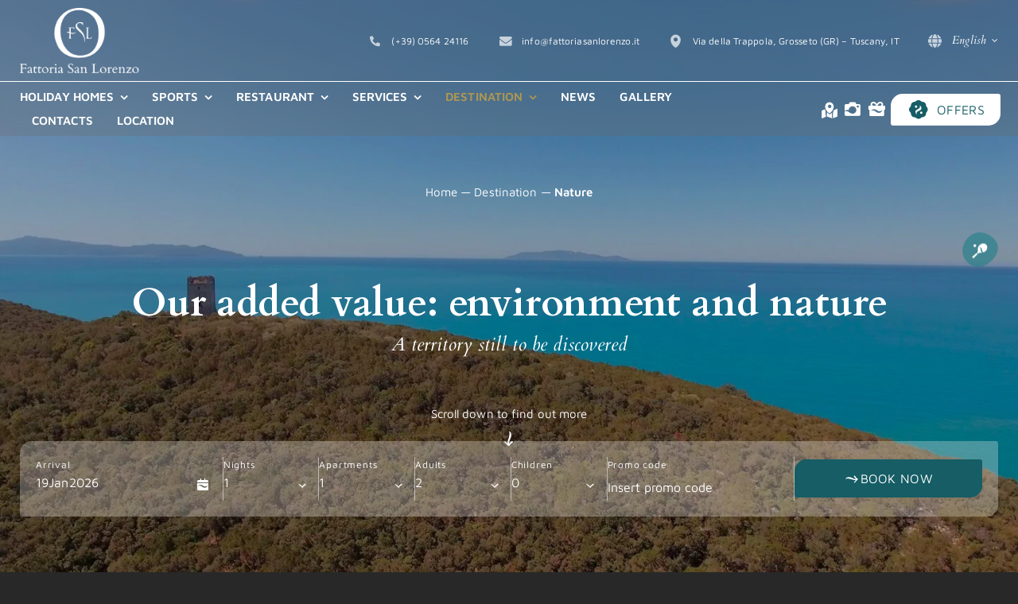

--- FILE ---
content_type: text/html; charset=utf-8
request_url: https://www.google.com/recaptcha/api2/anchor?ar=1&k=6LftuJ0pAAAAAAtyteUy6D4sXw4UgSfrZtJtvc3I&co=aHR0cHM6Ly93d3cuZmF0dG9yaWEtc2FubG9yZW56by5jb206NDQz&hl=en&v=PoyoqOPhxBO7pBk68S4YbpHZ&size=invisible&anchor-ms=20000&execute-ms=30000&cb=br2wk5jvjx0g
body_size: 48566
content:
<!DOCTYPE HTML><html dir="ltr" lang="en"><head><meta http-equiv="Content-Type" content="text/html; charset=UTF-8">
<meta http-equiv="X-UA-Compatible" content="IE=edge">
<title>reCAPTCHA</title>
<style type="text/css">
/* cyrillic-ext */
@font-face {
  font-family: 'Roboto';
  font-style: normal;
  font-weight: 400;
  font-stretch: 100%;
  src: url(//fonts.gstatic.com/s/roboto/v48/KFO7CnqEu92Fr1ME7kSn66aGLdTylUAMa3GUBHMdazTgWw.woff2) format('woff2');
  unicode-range: U+0460-052F, U+1C80-1C8A, U+20B4, U+2DE0-2DFF, U+A640-A69F, U+FE2E-FE2F;
}
/* cyrillic */
@font-face {
  font-family: 'Roboto';
  font-style: normal;
  font-weight: 400;
  font-stretch: 100%;
  src: url(//fonts.gstatic.com/s/roboto/v48/KFO7CnqEu92Fr1ME7kSn66aGLdTylUAMa3iUBHMdazTgWw.woff2) format('woff2');
  unicode-range: U+0301, U+0400-045F, U+0490-0491, U+04B0-04B1, U+2116;
}
/* greek-ext */
@font-face {
  font-family: 'Roboto';
  font-style: normal;
  font-weight: 400;
  font-stretch: 100%;
  src: url(//fonts.gstatic.com/s/roboto/v48/KFO7CnqEu92Fr1ME7kSn66aGLdTylUAMa3CUBHMdazTgWw.woff2) format('woff2');
  unicode-range: U+1F00-1FFF;
}
/* greek */
@font-face {
  font-family: 'Roboto';
  font-style: normal;
  font-weight: 400;
  font-stretch: 100%;
  src: url(//fonts.gstatic.com/s/roboto/v48/KFO7CnqEu92Fr1ME7kSn66aGLdTylUAMa3-UBHMdazTgWw.woff2) format('woff2');
  unicode-range: U+0370-0377, U+037A-037F, U+0384-038A, U+038C, U+038E-03A1, U+03A3-03FF;
}
/* math */
@font-face {
  font-family: 'Roboto';
  font-style: normal;
  font-weight: 400;
  font-stretch: 100%;
  src: url(//fonts.gstatic.com/s/roboto/v48/KFO7CnqEu92Fr1ME7kSn66aGLdTylUAMawCUBHMdazTgWw.woff2) format('woff2');
  unicode-range: U+0302-0303, U+0305, U+0307-0308, U+0310, U+0312, U+0315, U+031A, U+0326-0327, U+032C, U+032F-0330, U+0332-0333, U+0338, U+033A, U+0346, U+034D, U+0391-03A1, U+03A3-03A9, U+03B1-03C9, U+03D1, U+03D5-03D6, U+03F0-03F1, U+03F4-03F5, U+2016-2017, U+2034-2038, U+203C, U+2040, U+2043, U+2047, U+2050, U+2057, U+205F, U+2070-2071, U+2074-208E, U+2090-209C, U+20D0-20DC, U+20E1, U+20E5-20EF, U+2100-2112, U+2114-2115, U+2117-2121, U+2123-214F, U+2190, U+2192, U+2194-21AE, U+21B0-21E5, U+21F1-21F2, U+21F4-2211, U+2213-2214, U+2216-22FF, U+2308-230B, U+2310, U+2319, U+231C-2321, U+2336-237A, U+237C, U+2395, U+239B-23B7, U+23D0, U+23DC-23E1, U+2474-2475, U+25AF, U+25B3, U+25B7, U+25BD, U+25C1, U+25CA, U+25CC, U+25FB, U+266D-266F, U+27C0-27FF, U+2900-2AFF, U+2B0E-2B11, U+2B30-2B4C, U+2BFE, U+3030, U+FF5B, U+FF5D, U+1D400-1D7FF, U+1EE00-1EEFF;
}
/* symbols */
@font-face {
  font-family: 'Roboto';
  font-style: normal;
  font-weight: 400;
  font-stretch: 100%;
  src: url(//fonts.gstatic.com/s/roboto/v48/KFO7CnqEu92Fr1ME7kSn66aGLdTylUAMaxKUBHMdazTgWw.woff2) format('woff2');
  unicode-range: U+0001-000C, U+000E-001F, U+007F-009F, U+20DD-20E0, U+20E2-20E4, U+2150-218F, U+2190, U+2192, U+2194-2199, U+21AF, U+21E6-21F0, U+21F3, U+2218-2219, U+2299, U+22C4-22C6, U+2300-243F, U+2440-244A, U+2460-24FF, U+25A0-27BF, U+2800-28FF, U+2921-2922, U+2981, U+29BF, U+29EB, U+2B00-2BFF, U+4DC0-4DFF, U+FFF9-FFFB, U+10140-1018E, U+10190-1019C, U+101A0, U+101D0-101FD, U+102E0-102FB, U+10E60-10E7E, U+1D2C0-1D2D3, U+1D2E0-1D37F, U+1F000-1F0FF, U+1F100-1F1AD, U+1F1E6-1F1FF, U+1F30D-1F30F, U+1F315, U+1F31C, U+1F31E, U+1F320-1F32C, U+1F336, U+1F378, U+1F37D, U+1F382, U+1F393-1F39F, U+1F3A7-1F3A8, U+1F3AC-1F3AF, U+1F3C2, U+1F3C4-1F3C6, U+1F3CA-1F3CE, U+1F3D4-1F3E0, U+1F3ED, U+1F3F1-1F3F3, U+1F3F5-1F3F7, U+1F408, U+1F415, U+1F41F, U+1F426, U+1F43F, U+1F441-1F442, U+1F444, U+1F446-1F449, U+1F44C-1F44E, U+1F453, U+1F46A, U+1F47D, U+1F4A3, U+1F4B0, U+1F4B3, U+1F4B9, U+1F4BB, U+1F4BF, U+1F4C8-1F4CB, U+1F4D6, U+1F4DA, U+1F4DF, U+1F4E3-1F4E6, U+1F4EA-1F4ED, U+1F4F7, U+1F4F9-1F4FB, U+1F4FD-1F4FE, U+1F503, U+1F507-1F50B, U+1F50D, U+1F512-1F513, U+1F53E-1F54A, U+1F54F-1F5FA, U+1F610, U+1F650-1F67F, U+1F687, U+1F68D, U+1F691, U+1F694, U+1F698, U+1F6AD, U+1F6B2, U+1F6B9-1F6BA, U+1F6BC, U+1F6C6-1F6CF, U+1F6D3-1F6D7, U+1F6E0-1F6EA, U+1F6F0-1F6F3, U+1F6F7-1F6FC, U+1F700-1F7FF, U+1F800-1F80B, U+1F810-1F847, U+1F850-1F859, U+1F860-1F887, U+1F890-1F8AD, U+1F8B0-1F8BB, U+1F8C0-1F8C1, U+1F900-1F90B, U+1F93B, U+1F946, U+1F984, U+1F996, U+1F9E9, U+1FA00-1FA6F, U+1FA70-1FA7C, U+1FA80-1FA89, U+1FA8F-1FAC6, U+1FACE-1FADC, U+1FADF-1FAE9, U+1FAF0-1FAF8, U+1FB00-1FBFF;
}
/* vietnamese */
@font-face {
  font-family: 'Roboto';
  font-style: normal;
  font-weight: 400;
  font-stretch: 100%;
  src: url(//fonts.gstatic.com/s/roboto/v48/KFO7CnqEu92Fr1ME7kSn66aGLdTylUAMa3OUBHMdazTgWw.woff2) format('woff2');
  unicode-range: U+0102-0103, U+0110-0111, U+0128-0129, U+0168-0169, U+01A0-01A1, U+01AF-01B0, U+0300-0301, U+0303-0304, U+0308-0309, U+0323, U+0329, U+1EA0-1EF9, U+20AB;
}
/* latin-ext */
@font-face {
  font-family: 'Roboto';
  font-style: normal;
  font-weight: 400;
  font-stretch: 100%;
  src: url(//fonts.gstatic.com/s/roboto/v48/KFO7CnqEu92Fr1ME7kSn66aGLdTylUAMa3KUBHMdazTgWw.woff2) format('woff2');
  unicode-range: U+0100-02BA, U+02BD-02C5, U+02C7-02CC, U+02CE-02D7, U+02DD-02FF, U+0304, U+0308, U+0329, U+1D00-1DBF, U+1E00-1E9F, U+1EF2-1EFF, U+2020, U+20A0-20AB, U+20AD-20C0, U+2113, U+2C60-2C7F, U+A720-A7FF;
}
/* latin */
@font-face {
  font-family: 'Roboto';
  font-style: normal;
  font-weight: 400;
  font-stretch: 100%;
  src: url(//fonts.gstatic.com/s/roboto/v48/KFO7CnqEu92Fr1ME7kSn66aGLdTylUAMa3yUBHMdazQ.woff2) format('woff2');
  unicode-range: U+0000-00FF, U+0131, U+0152-0153, U+02BB-02BC, U+02C6, U+02DA, U+02DC, U+0304, U+0308, U+0329, U+2000-206F, U+20AC, U+2122, U+2191, U+2193, U+2212, U+2215, U+FEFF, U+FFFD;
}
/* cyrillic-ext */
@font-face {
  font-family: 'Roboto';
  font-style: normal;
  font-weight: 500;
  font-stretch: 100%;
  src: url(//fonts.gstatic.com/s/roboto/v48/KFO7CnqEu92Fr1ME7kSn66aGLdTylUAMa3GUBHMdazTgWw.woff2) format('woff2');
  unicode-range: U+0460-052F, U+1C80-1C8A, U+20B4, U+2DE0-2DFF, U+A640-A69F, U+FE2E-FE2F;
}
/* cyrillic */
@font-face {
  font-family: 'Roboto';
  font-style: normal;
  font-weight: 500;
  font-stretch: 100%;
  src: url(//fonts.gstatic.com/s/roboto/v48/KFO7CnqEu92Fr1ME7kSn66aGLdTylUAMa3iUBHMdazTgWw.woff2) format('woff2');
  unicode-range: U+0301, U+0400-045F, U+0490-0491, U+04B0-04B1, U+2116;
}
/* greek-ext */
@font-face {
  font-family: 'Roboto';
  font-style: normal;
  font-weight: 500;
  font-stretch: 100%;
  src: url(//fonts.gstatic.com/s/roboto/v48/KFO7CnqEu92Fr1ME7kSn66aGLdTylUAMa3CUBHMdazTgWw.woff2) format('woff2');
  unicode-range: U+1F00-1FFF;
}
/* greek */
@font-face {
  font-family: 'Roboto';
  font-style: normal;
  font-weight: 500;
  font-stretch: 100%;
  src: url(//fonts.gstatic.com/s/roboto/v48/KFO7CnqEu92Fr1ME7kSn66aGLdTylUAMa3-UBHMdazTgWw.woff2) format('woff2');
  unicode-range: U+0370-0377, U+037A-037F, U+0384-038A, U+038C, U+038E-03A1, U+03A3-03FF;
}
/* math */
@font-face {
  font-family: 'Roboto';
  font-style: normal;
  font-weight: 500;
  font-stretch: 100%;
  src: url(//fonts.gstatic.com/s/roboto/v48/KFO7CnqEu92Fr1ME7kSn66aGLdTylUAMawCUBHMdazTgWw.woff2) format('woff2');
  unicode-range: U+0302-0303, U+0305, U+0307-0308, U+0310, U+0312, U+0315, U+031A, U+0326-0327, U+032C, U+032F-0330, U+0332-0333, U+0338, U+033A, U+0346, U+034D, U+0391-03A1, U+03A3-03A9, U+03B1-03C9, U+03D1, U+03D5-03D6, U+03F0-03F1, U+03F4-03F5, U+2016-2017, U+2034-2038, U+203C, U+2040, U+2043, U+2047, U+2050, U+2057, U+205F, U+2070-2071, U+2074-208E, U+2090-209C, U+20D0-20DC, U+20E1, U+20E5-20EF, U+2100-2112, U+2114-2115, U+2117-2121, U+2123-214F, U+2190, U+2192, U+2194-21AE, U+21B0-21E5, U+21F1-21F2, U+21F4-2211, U+2213-2214, U+2216-22FF, U+2308-230B, U+2310, U+2319, U+231C-2321, U+2336-237A, U+237C, U+2395, U+239B-23B7, U+23D0, U+23DC-23E1, U+2474-2475, U+25AF, U+25B3, U+25B7, U+25BD, U+25C1, U+25CA, U+25CC, U+25FB, U+266D-266F, U+27C0-27FF, U+2900-2AFF, U+2B0E-2B11, U+2B30-2B4C, U+2BFE, U+3030, U+FF5B, U+FF5D, U+1D400-1D7FF, U+1EE00-1EEFF;
}
/* symbols */
@font-face {
  font-family: 'Roboto';
  font-style: normal;
  font-weight: 500;
  font-stretch: 100%;
  src: url(//fonts.gstatic.com/s/roboto/v48/KFO7CnqEu92Fr1ME7kSn66aGLdTylUAMaxKUBHMdazTgWw.woff2) format('woff2');
  unicode-range: U+0001-000C, U+000E-001F, U+007F-009F, U+20DD-20E0, U+20E2-20E4, U+2150-218F, U+2190, U+2192, U+2194-2199, U+21AF, U+21E6-21F0, U+21F3, U+2218-2219, U+2299, U+22C4-22C6, U+2300-243F, U+2440-244A, U+2460-24FF, U+25A0-27BF, U+2800-28FF, U+2921-2922, U+2981, U+29BF, U+29EB, U+2B00-2BFF, U+4DC0-4DFF, U+FFF9-FFFB, U+10140-1018E, U+10190-1019C, U+101A0, U+101D0-101FD, U+102E0-102FB, U+10E60-10E7E, U+1D2C0-1D2D3, U+1D2E0-1D37F, U+1F000-1F0FF, U+1F100-1F1AD, U+1F1E6-1F1FF, U+1F30D-1F30F, U+1F315, U+1F31C, U+1F31E, U+1F320-1F32C, U+1F336, U+1F378, U+1F37D, U+1F382, U+1F393-1F39F, U+1F3A7-1F3A8, U+1F3AC-1F3AF, U+1F3C2, U+1F3C4-1F3C6, U+1F3CA-1F3CE, U+1F3D4-1F3E0, U+1F3ED, U+1F3F1-1F3F3, U+1F3F5-1F3F7, U+1F408, U+1F415, U+1F41F, U+1F426, U+1F43F, U+1F441-1F442, U+1F444, U+1F446-1F449, U+1F44C-1F44E, U+1F453, U+1F46A, U+1F47D, U+1F4A3, U+1F4B0, U+1F4B3, U+1F4B9, U+1F4BB, U+1F4BF, U+1F4C8-1F4CB, U+1F4D6, U+1F4DA, U+1F4DF, U+1F4E3-1F4E6, U+1F4EA-1F4ED, U+1F4F7, U+1F4F9-1F4FB, U+1F4FD-1F4FE, U+1F503, U+1F507-1F50B, U+1F50D, U+1F512-1F513, U+1F53E-1F54A, U+1F54F-1F5FA, U+1F610, U+1F650-1F67F, U+1F687, U+1F68D, U+1F691, U+1F694, U+1F698, U+1F6AD, U+1F6B2, U+1F6B9-1F6BA, U+1F6BC, U+1F6C6-1F6CF, U+1F6D3-1F6D7, U+1F6E0-1F6EA, U+1F6F0-1F6F3, U+1F6F7-1F6FC, U+1F700-1F7FF, U+1F800-1F80B, U+1F810-1F847, U+1F850-1F859, U+1F860-1F887, U+1F890-1F8AD, U+1F8B0-1F8BB, U+1F8C0-1F8C1, U+1F900-1F90B, U+1F93B, U+1F946, U+1F984, U+1F996, U+1F9E9, U+1FA00-1FA6F, U+1FA70-1FA7C, U+1FA80-1FA89, U+1FA8F-1FAC6, U+1FACE-1FADC, U+1FADF-1FAE9, U+1FAF0-1FAF8, U+1FB00-1FBFF;
}
/* vietnamese */
@font-face {
  font-family: 'Roboto';
  font-style: normal;
  font-weight: 500;
  font-stretch: 100%;
  src: url(//fonts.gstatic.com/s/roboto/v48/KFO7CnqEu92Fr1ME7kSn66aGLdTylUAMa3OUBHMdazTgWw.woff2) format('woff2');
  unicode-range: U+0102-0103, U+0110-0111, U+0128-0129, U+0168-0169, U+01A0-01A1, U+01AF-01B0, U+0300-0301, U+0303-0304, U+0308-0309, U+0323, U+0329, U+1EA0-1EF9, U+20AB;
}
/* latin-ext */
@font-face {
  font-family: 'Roboto';
  font-style: normal;
  font-weight: 500;
  font-stretch: 100%;
  src: url(//fonts.gstatic.com/s/roboto/v48/KFO7CnqEu92Fr1ME7kSn66aGLdTylUAMa3KUBHMdazTgWw.woff2) format('woff2');
  unicode-range: U+0100-02BA, U+02BD-02C5, U+02C7-02CC, U+02CE-02D7, U+02DD-02FF, U+0304, U+0308, U+0329, U+1D00-1DBF, U+1E00-1E9F, U+1EF2-1EFF, U+2020, U+20A0-20AB, U+20AD-20C0, U+2113, U+2C60-2C7F, U+A720-A7FF;
}
/* latin */
@font-face {
  font-family: 'Roboto';
  font-style: normal;
  font-weight: 500;
  font-stretch: 100%;
  src: url(//fonts.gstatic.com/s/roboto/v48/KFO7CnqEu92Fr1ME7kSn66aGLdTylUAMa3yUBHMdazQ.woff2) format('woff2');
  unicode-range: U+0000-00FF, U+0131, U+0152-0153, U+02BB-02BC, U+02C6, U+02DA, U+02DC, U+0304, U+0308, U+0329, U+2000-206F, U+20AC, U+2122, U+2191, U+2193, U+2212, U+2215, U+FEFF, U+FFFD;
}
/* cyrillic-ext */
@font-face {
  font-family: 'Roboto';
  font-style: normal;
  font-weight: 900;
  font-stretch: 100%;
  src: url(//fonts.gstatic.com/s/roboto/v48/KFO7CnqEu92Fr1ME7kSn66aGLdTylUAMa3GUBHMdazTgWw.woff2) format('woff2');
  unicode-range: U+0460-052F, U+1C80-1C8A, U+20B4, U+2DE0-2DFF, U+A640-A69F, U+FE2E-FE2F;
}
/* cyrillic */
@font-face {
  font-family: 'Roboto';
  font-style: normal;
  font-weight: 900;
  font-stretch: 100%;
  src: url(//fonts.gstatic.com/s/roboto/v48/KFO7CnqEu92Fr1ME7kSn66aGLdTylUAMa3iUBHMdazTgWw.woff2) format('woff2');
  unicode-range: U+0301, U+0400-045F, U+0490-0491, U+04B0-04B1, U+2116;
}
/* greek-ext */
@font-face {
  font-family: 'Roboto';
  font-style: normal;
  font-weight: 900;
  font-stretch: 100%;
  src: url(//fonts.gstatic.com/s/roboto/v48/KFO7CnqEu92Fr1ME7kSn66aGLdTylUAMa3CUBHMdazTgWw.woff2) format('woff2');
  unicode-range: U+1F00-1FFF;
}
/* greek */
@font-face {
  font-family: 'Roboto';
  font-style: normal;
  font-weight: 900;
  font-stretch: 100%;
  src: url(//fonts.gstatic.com/s/roboto/v48/KFO7CnqEu92Fr1ME7kSn66aGLdTylUAMa3-UBHMdazTgWw.woff2) format('woff2');
  unicode-range: U+0370-0377, U+037A-037F, U+0384-038A, U+038C, U+038E-03A1, U+03A3-03FF;
}
/* math */
@font-face {
  font-family: 'Roboto';
  font-style: normal;
  font-weight: 900;
  font-stretch: 100%;
  src: url(//fonts.gstatic.com/s/roboto/v48/KFO7CnqEu92Fr1ME7kSn66aGLdTylUAMawCUBHMdazTgWw.woff2) format('woff2');
  unicode-range: U+0302-0303, U+0305, U+0307-0308, U+0310, U+0312, U+0315, U+031A, U+0326-0327, U+032C, U+032F-0330, U+0332-0333, U+0338, U+033A, U+0346, U+034D, U+0391-03A1, U+03A3-03A9, U+03B1-03C9, U+03D1, U+03D5-03D6, U+03F0-03F1, U+03F4-03F5, U+2016-2017, U+2034-2038, U+203C, U+2040, U+2043, U+2047, U+2050, U+2057, U+205F, U+2070-2071, U+2074-208E, U+2090-209C, U+20D0-20DC, U+20E1, U+20E5-20EF, U+2100-2112, U+2114-2115, U+2117-2121, U+2123-214F, U+2190, U+2192, U+2194-21AE, U+21B0-21E5, U+21F1-21F2, U+21F4-2211, U+2213-2214, U+2216-22FF, U+2308-230B, U+2310, U+2319, U+231C-2321, U+2336-237A, U+237C, U+2395, U+239B-23B7, U+23D0, U+23DC-23E1, U+2474-2475, U+25AF, U+25B3, U+25B7, U+25BD, U+25C1, U+25CA, U+25CC, U+25FB, U+266D-266F, U+27C0-27FF, U+2900-2AFF, U+2B0E-2B11, U+2B30-2B4C, U+2BFE, U+3030, U+FF5B, U+FF5D, U+1D400-1D7FF, U+1EE00-1EEFF;
}
/* symbols */
@font-face {
  font-family: 'Roboto';
  font-style: normal;
  font-weight: 900;
  font-stretch: 100%;
  src: url(//fonts.gstatic.com/s/roboto/v48/KFO7CnqEu92Fr1ME7kSn66aGLdTylUAMaxKUBHMdazTgWw.woff2) format('woff2');
  unicode-range: U+0001-000C, U+000E-001F, U+007F-009F, U+20DD-20E0, U+20E2-20E4, U+2150-218F, U+2190, U+2192, U+2194-2199, U+21AF, U+21E6-21F0, U+21F3, U+2218-2219, U+2299, U+22C4-22C6, U+2300-243F, U+2440-244A, U+2460-24FF, U+25A0-27BF, U+2800-28FF, U+2921-2922, U+2981, U+29BF, U+29EB, U+2B00-2BFF, U+4DC0-4DFF, U+FFF9-FFFB, U+10140-1018E, U+10190-1019C, U+101A0, U+101D0-101FD, U+102E0-102FB, U+10E60-10E7E, U+1D2C0-1D2D3, U+1D2E0-1D37F, U+1F000-1F0FF, U+1F100-1F1AD, U+1F1E6-1F1FF, U+1F30D-1F30F, U+1F315, U+1F31C, U+1F31E, U+1F320-1F32C, U+1F336, U+1F378, U+1F37D, U+1F382, U+1F393-1F39F, U+1F3A7-1F3A8, U+1F3AC-1F3AF, U+1F3C2, U+1F3C4-1F3C6, U+1F3CA-1F3CE, U+1F3D4-1F3E0, U+1F3ED, U+1F3F1-1F3F3, U+1F3F5-1F3F7, U+1F408, U+1F415, U+1F41F, U+1F426, U+1F43F, U+1F441-1F442, U+1F444, U+1F446-1F449, U+1F44C-1F44E, U+1F453, U+1F46A, U+1F47D, U+1F4A3, U+1F4B0, U+1F4B3, U+1F4B9, U+1F4BB, U+1F4BF, U+1F4C8-1F4CB, U+1F4D6, U+1F4DA, U+1F4DF, U+1F4E3-1F4E6, U+1F4EA-1F4ED, U+1F4F7, U+1F4F9-1F4FB, U+1F4FD-1F4FE, U+1F503, U+1F507-1F50B, U+1F50D, U+1F512-1F513, U+1F53E-1F54A, U+1F54F-1F5FA, U+1F610, U+1F650-1F67F, U+1F687, U+1F68D, U+1F691, U+1F694, U+1F698, U+1F6AD, U+1F6B2, U+1F6B9-1F6BA, U+1F6BC, U+1F6C6-1F6CF, U+1F6D3-1F6D7, U+1F6E0-1F6EA, U+1F6F0-1F6F3, U+1F6F7-1F6FC, U+1F700-1F7FF, U+1F800-1F80B, U+1F810-1F847, U+1F850-1F859, U+1F860-1F887, U+1F890-1F8AD, U+1F8B0-1F8BB, U+1F8C0-1F8C1, U+1F900-1F90B, U+1F93B, U+1F946, U+1F984, U+1F996, U+1F9E9, U+1FA00-1FA6F, U+1FA70-1FA7C, U+1FA80-1FA89, U+1FA8F-1FAC6, U+1FACE-1FADC, U+1FADF-1FAE9, U+1FAF0-1FAF8, U+1FB00-1FBFF;
}
/* vietnamese */
@font-face {
  font-family: 'Roboto';
  font-style: normal;
  font-weight: 900;
  font-stretch: 100%;
  src: url(//fonts.gstatic.com/s/roboto/v48/KFO7CnqEu92Fr1ME7kSn66aGLdTylUAMa3OUBHMdazTgWw.woff2) format('woff2');
  unicode-range: U+0102-0103, U+0110-0111, U+0128-0129, U+0168-0169, U+01A0-01A1, U+01AF-01B0, U+0300-0301, U+0303-0304, U+0308-0309, U+0323, U+0329, U+1EA0-1EF9, U+20AB;
}
/* latin-ext */
@font-face {
  font-family: 'Roboto';
  font-style: normal;
  font-weight: 900;
  font-stretch: 100%;
  src: url(//fonts.gstatic.com/s/roboto/v48/KFO7CnqEu92Fr1ME7kSn66aGLdTylUAMa3KUBHMdazTgWw.woff2) format('woff2');
  unicode-range: U+0100-02BA, U+02BD-02C5, U+02C7-02CC, U+02CE-02D7, U+02DD-02FF, U+0304, U+0308, U+0329, U+1D00-1DBF, U+1E00-1E9F, U+1EF2-1EFF, U+2020, U+20A0-20AB, U+20AD-20C0, U+2113, U+2C60-2C7F, U+A720-A7FF;
}
/* latin */
@font-face {
  font-family: 'Roboto';
  font-style: normal;
  font-weight: 900;
  font-stretch: 100%;
  src: url(//fonts.gstatic.com/s/roboto/v48/KFO7CnqEu92Fr1ME7kSn66aGLdTylUAMa3yUBHMdazQ.woff2) format('woff2');
  unicode-range: U+0000-00FF, U+0131, U+0152-0153, U+02BB-02BC, U+02C6, U+02DA, U+02DC, U+0304, U+0308, U+0329, U+2000-206F, U+20AC, U+2122, U+2191, U+2193, U+2212, U+2215, U+FEFF, U+FFFD;
}

</style>
<link rel="stylesheet" type="text/css" href="https://www.gstatic.com/recaptcha/releases/PoyoqOPhxBO7pBk68S4YbpHZ/styles__ltr.css">
<script nonce="obKcSi9CVWxI2ZPcYjGooA" type="text/javascript">window['__recaptcha_api'] = 'https://www.google.com/recaptcha/api2/';</script>
<script type="text/javascript" src="https://www.gstatic.com/recaptcha/releases/PoyoqOPhxBO7pBk68S4YbpHZ/recaptcha__en.js" nonce="obKcSi9CVWxI2ZPcYjGooA">
      
    </script></head>
<body><div id="rc-anchor-alert" class="rc-anchor-alert"></div>
<input type="hidden" id="recaptcha-token" value="[base64]">
<script type="text/javascript" nonce="obKcSi9CVWxI2ZPcYjGooA">
      recaptcha.anchor.Main.init("[\x22ainput\x22,[\x22bgdata\x22,\x22\x22,\[base64]/[base64]/[base64]/[base64]/cjw8ejpyPj4+eil9Y2F0Y2gobCl7dGhyb3cgbDt9fSxIPWZ1bmN0aW9uKHcsdCx6KXtpZih3PT0xOTR8fHc9PTIwOCl0LnZbd10/dC52W3ddLmNvbmNhdCh6KTp0LnZbd109b2Yoeix0KTtlbHNle2lmKHQuYkImJnchPTMxNylyZXR1cm47dz09NjZ8fHc9PTEyMnx8dz09NDcwfHx3PT00NHx8dz09NDE2fHx3PT0zOTd8fHc9PTQyMXx8dz09Njh8fHc9PTcwfHx3PT0xODQ/[base64]/[base64]/[base64]/bmV3IGRbVl0oSlswXSk6cD09Mj9uZXcgZFtWXShKWzBdLEpbMV0pOnA9PTM/bmV3IGRbVl0oSlswXSxKWzFdLEpbMl0pOnA9PTQ/[base64]/[base64]/[base64]/[base64]\x22,\[base64]\x22,\x22w5V/Nh1DwpnDq07Dk8OEZcOfw4Q1wpdaEsO4bsOOwpYHw5wkcA/[base64]/wrPCj8O3wo8iw7FHVFLDv8KwEDh+woLCq8OXwonDk8K8wplZwqTDtcOGwrIpw5/[base64]/DrcKgw5lwD8KBwpnChD9fe8ODw7DDjl/CmzMhw505woweN8KjTWwRwqvDtcOEL1ZOw6UQw77DsDt6w73CoAYjShHCuzskeMK5w73DsF9rLsOib0ABBMO5PiYmw4LCg8KaDCXDi8OTwp/DhAA2wo7DvMOjw4oVw6zDt8OSEcOPHhhawozCuwLDlkM6wpDCgQ9swrHDvcKEeWoYKMOkGwVXeUbDtMK/ccKmwonDnsO1eEMjwo9ZAMKQWMOpGMORCcObT8KQwonDnsOlIUbCpBQmw6jCmcKKUsKsw6hJw6jCucORNTtFYsOuw5nCmcO1cQQIQMO5wrdxwpTDonTCh8K6wrQGUMONWcOIK8KTwoTDrcOQdFF8w7Ipw6AbwpPCpW/Cn8OBA8O7w43DiAw9woNbwp5jw45UwpfDn1zDnGrCpG9/w4rCm8Onwr/DiGjCqMOzw5PDtlLCji/[base64]/TjlxXR9ww6nDh35bIMOgesKiBBNHU8Ksw4rDsX9UWkfCpTxuW1MUDVjDjFvDsATCiDTCtMOlM8O8ecKDJcK7EcOZZFk/ADFSfsKWOlkDw7DCkcK7eMKowo1Iw5kBwo7DrsObwooqwqrDjGbCgcO+CMK4wpghCAwIY2XCuC4gOivDlELCmUgfw4Exw4DCtn4ySMKKQcK3ZMOlw43DgHwnMH/Cp8K2woMKw7d6wqfDlsK+w4ZvRUV1N8K7TMOVwox6w4YdwrYSUsO2woZNw7VQwqUSw6TDosOue8OiXy5Zw4PCrsKXNMOoIk/[base64]/FhHDvVXCtT1+wqM3wq5Zw6QCM2fCn8KlwrA6ZCo/WBAEPVR7d8ObTh0Nw5phw5TCp8Oxw4c4Pm1Qw40gP2RXwoXDusO0BVPCkEtYLMK9V1xdU8Ojw7zDrcOMwqsnCsKqSXAWMMK/UsOAwq4tVsKoaTXCj8KSwpLDtMOMAcOxcRbDjcKAw6nCgRDDm8K4w5FUw6gswq3DpsK/w4kzMhkzbsKqw7gew4LCpicKwqgLbcO2w5MXwooXOsOyTsKmw6TDtsKwfsKswoUrw4TDl8KIEDE5HcKZIAzCkcOawrpJw6tjwqw2wqnDjsO3X8KJw7bChMKdwpgXVknDrcKuw53CrcK/OiBqw7/Dh8KHO2fCosO5wrbDq8OPw73CiMObw6cqw6nCoMKgTcOwacO0Ci3DvHfCsMKJawPCoMOkwrTDg8OnMU01CFYrw51wwpB2w6dywpZ4KkPCpn/DuAXCslt1S8OpGg4twq8AwrnDqx7CgsOawpd8bcKXQQbDnTHCpcK0fnrCuEvCuTEzQcO/eHEKV3rDrsO3w7kLwrM7X8Ocw43CuEzDoMOiw6oEwovCiynDljkzSBLCoGw4ecKLDsKSDsOjWcOsNsO9S3vDtMK9OcOAw57DiMK6fMKjw6QyXHPCoXnDoibCl8Onw65ZNXzCpTfCmlMuwpJcwqt4w6lfZTp7wp8IH8O6w7x2wqx2P1/CrMODw7bDncO6wqIfOh3DmAoTCMOvXcOsw54DwqzDscOQNsORw4/DknjDoh/CuUvCuhbDk8KME3HDohVrOFvClsOxwrvDusK7wqLDgsOHwq/DtiJtQQlkwo3DnjdgcHoHZlEcdMOtwobCrTIhwrPDjxNow4R6UMODMMKsw7bCs8OfS1rCvMKfHgEBw4jDj8KUbxk5wpxKWcKuwoPDq8Ouwrkqw7Ulw4DCncKnK8OpJT0SGMOCwoUhwpPCmcKnHcOJwpjDumjDtsK3CMKITMKmw5dfw4HDiTpYw7rDk8Oow4/[base64]/NsKSW8KiZTXDtcKPTT7CjcKbOVUYG8OLw57DoXrDqGU/GsKiYl3CtsKVeCBKOMOXw5/DtMOLMU1Cwo/[base64]/[base64]/Rn/Dk2wCw5vDqyPCh8OADsKMOwE9w5bDvUzCmmVAwrrCrcO/[base64]/e8Kuw6PDn3HCtMKCwqwyBMKGcEtdw5gow4AKF8OLJDEQw6UoMsKRecO4Ty3CijlObMOjcEPDkAcZIcOIYsK2wrJySsKjcMO8RMKaw7MJYx4IWzvCskHCph7CmUZBEHbDjMKqwpHDncOWLRXCpibCtsOfw6/DijHDk8OKw7NeegLCkA5BHmfCg8KbWU90w5vCisKuTXxvacKBFHDCm8KqZGvDuMKJw6x7BEtyPMOhGcKbMRdJMwXDvFjDgXlNw7vDv8OSw7BOcF3CnAl/ScKnw6LCkW/CkTzCh8Oaa8OowptCBcKtFy93w4BYXcONdj45woDDu05tZUhjw5nDmGAYwqUqw6UUWl0XUcKjw55gw4NsD8K2w5kCaMK2AsKiLhfDoMOARSBgw6HDh8ONZQEcHRDDrsKpw5paChoXw788wo3DisKNW8O/w5U1w6TDrV3Di8O0wpTDhcO4B8O0ZMKswp/CmcKracOmSMKOw7fCnzjDtlHDsHxvMQHDn8Ozwo/Dtg/CtsOmwqxdw5rCmVRdw7vDtBNiIMK6c1nCrUXDjSXDpTnCkcK9w7QjQ8KyfMOnEcKzO8Ouwq3Ct8K9w6Rqw5ZHw4BGFEXDvW3DlMKrQsOew4skw4XDokzDr8OMDEkRFcOTccKYI2LCssOvbj8dGsKlwp1cMA/[base64]/Ui7CmUZ4bj5AaMKrwqLCjQ0wTVYzwrrCrcOfbcO7wqjDm1PDr1XCpMOywoRaWRlZwrcONcKhM8OEw5fDq1kERsKxwp1qQsOnwrXDgijDqmnCnQArdcOWw6MawpZVwp5/[base64]/w54kS0PDrcKHSTx9wrYXwr8zw6nCi8OUDh9RwrjCo8K5w4kSV1/Dj8O0w5LCkEVsw4XCkcKJOBl0eMOkEcO2w4zDmzHDhMOwwr/Cr8KZNsOcS8K3IMOBw5/CtWHDvnEewrvDtV9WAWNzwqIIWGpjwoTCqErDq8KIVMOMMcO8LsOMw7vCscKHPMOUwpDCpMOcRsOsw7HDgsKlPgfCkhvDjU/ClCRad1YcwpDDjAXCgsOlw5jCjcOAwqhnFMKNwr5oDi9Qwr9ywp5+wprDnHw+wpbCih1LQ8KkwqDDt8KeMnDCrMOgc8OPXcKwbjR8YnbDscKHWcKEw5pew5bCkQ8gwr0owpfCs8KFVH1kQR0jwo3DkyvCt3nCsH/DjsO4EcKkwqjDjHbDjcKSZE3DiiJcw6MVYMKowpPDscOGB8OYwo7CqsKXBGHCjEnCkgzCplvDngMiw7w7XMOybMK5w4g8WcKQwq7Do8KOwqsJAX7Dk8O1N0pPeMOJScOjBw3CpmjClMOMw5EJLGPDgAt7woM/FMOwKWx3wrzCnMOKKMKnwqHChDxCTcKOdnlfW8KwRxjDrsK3bzDDusOSwqxPTsK0w6zDnMOnJSQ6ODbCmnIPf8OCdmvCsMKKwp/ChMKVScO3w7lVM8KOTMKwCnQcWi/DkTFPw7oMwpPDucOcS8OxZ8OWG156eT7ClXkDwrTCgUbDsmNtXVhlw5hlBcKlw7UEAFvCm8ONOMK2XcKcb8KLWHocQBDDuk7DocKccMKiX8Orw6vCpk/CmMKIQQoNIkrDhcKBIwYAEjUFH8Kwwp/Dig3CmCHDgAwQwoQmwqfDqhzCkStpLsO2w7rDklzDpcK8HTPChGdMwrrDhsO7wqFlwrtyecO6worDnMOTfHhPQinClz49wppCwrhTKcOOw4vDg8OuwqAew7kIAhUXSBvCl8KPL0PDo8K8YcOBSi/ChMOMw63Dk8O6aMKSwqE8EhA3w7rCvsOZQFPCvMKkw6vCjMOvwqsiMcKVbmUMPV5WL8OYMMK1R8OIfhbCshDCosOMwrpdSj/[base64]/w5J9wofDo8O8w5bChFfCoMKUPMOhwpzClMK0WhLDncKnw4LCuR/CrWczw5TDlB0vw7JNMC3Co8KxwqPDrnHDk0PCksKYwqJBw4EewrUDwqsIwo3Dgj0KFMOtTsOrw7nCmgdQw6ZjwrF7KMKjwprCryvClcK3CsO/[base64]/[base64]/CoVvDp0TCkMOqwpNweG0qw4h0dcOmdlktwrMVQMK1wrDDv2RpCcOdYMOwRMO4ScKvbnPDllbDscK9SsO5DVg0w7pWCBjDiMOxwp4zD8KYC8KHw7zDkQXCqT/DuRlOKsKiJ8KCwq3CtnjCvwpWdgDDrBI/w71vw7Z7w7TCjEzDnMOPATPDksO3woF1H8KpwoLDqW/DpMK+wo0Xwo5wQsK/[base64]/CgAPCkE5dwq/CiEcMOTfDuEFhDC10w4vCjsKqw6tZwo3CrsOKOsKDA8KAOMOVMFJQw5nDujPChUzDvADCox3Cv8K5AMKRR30VE1d9B8Obw7Vtw6dIfMKhwqXDmGwDN2YAw7XChkAEPg7DoCUdwpTCkkYPMcK6T8KdwqnDgUFDwqlvw7zCusK2w5/[base64]/ChRfCjUvCq3taCTHCg2HClsKiDMONwqhtUg4Cw5RjEwDCtQtTVxoIKT9qXwUTwop4w4ZywoklKMK7LMOMSUfDrih0Km7Cn8Ocwo3Dj8O/wrdnasOWNULCrVvDr0h1wqZcWsOafAZAw5ZfwrbDmsO8wohUVFMew6Q4B1DDrMK1RRMcexNNUkhvZxxrwplawonCqAQdwp8Jw500w7Efw7Q3w6k0w6Uaw7bDrSzCuUZQw5PDnHsWFAYDdEIRwqNmGXUFekPCosOtwrzDvCLDgj/DlyDDkSQwUlgscMOKw4XCsyVaYsKPw6Zlwp/DiMOlw5p4wrt6N8OaS8K0BnTCscOHw693NsKCwoRLwp/CpgbDicOrZTjChlYkTQjCp8OCSMKqw4cdw7bDg8OFw4PCt8KcG8KDwrxow6zCsA3ClsKXwq/DhsKWw7RNwqlcYEB5wrkxdMOrFcO8wr0sw5DCvcOkw4c6A2vCoMO4w4nDriLDqsK8BcO7w7DDl8O8w6DDgcKow5bDphQCYWU6BMOWK3bCuR3CsnBXAUI4D8Oaw4fDo8OkdsKow6chU8K+GcKmwpwIwokLQcK+w4cUw5/DvFQ0AWIUwqfDrlPDlMKtanrCoMOzwp03wonDtBrDmxhiw5QzWcOIwrI5woplHW/Cr8Oyw6oxwr3Dmh/[base64]/D0kUw7fDszxTwoDDtR5WPnLCslTDp8OvS00Iw6vDoMO2w7ALwqnDq0zCrUbCg0LDmVIoGwjCpcK2w5N/LMKePChFw4ATw7Apwr3Dvw8SF8Kdw4rDn8KpwqvDmcK4NsKeHsOrI8O0SMKOAsKZw7nCq8O1ZsKyPHVzw4/DtcK5PsKCGsOwAmHCszfCo8O/w4nDh8ODC3Fnw7zDsMKCwpcmworDmsOFwobDosKHfWXDj07DtUzDt0HCnsOyMm/[base64]/[base64]/CtyTCgmsRRcKldU7DrBxpP8KQwqgAw6lAX8OpQnYawo/CgDFASTk3w4HDo8KiIzTCqMORwr/[base64]/[base64]/CjsKswrVLw653EcKewpPDgWDDt8KJwqlhw7vDtcO5w4bCoijDk8KBw58aFsOhZCnDsMO6wpwofHtCw4ceVMOuwo7CuyDDuMOTw5vClifCusOhaHfDrnTDpiTCvREoEMOLfsKtRsKkSsK/w7ouVMK4Y2RMwqFQEsKuw5vDqhcuOU9YaAIFw4rDuMK1w5Exb8OKORIUagdwY8K1E350ExUTJjFXwoUQQsKtw6kvw7vCg8OSwqF3UyBWIcKRw4d9w7rDjMOpX8KhGcO7w43CkcKGB09Gwr/CgcKTOcKwecKmwpXCtsOgw4ZxZV4SVcKjcDt+IVoHw7/CksKbK1BLSydsDMKtwogSwrhJw7ALwosJw4fCjEYEK8OKw68CQsOmwo7DhxYtw6DDgXPDoMKIaxnCusOUWmstw65Qwo5kw7AZBMKre8K9DWfCg8OfD8KOcyQ3SMOLwpNqw5pLDsK/fCU9w4bCoVY3WsOuLFLDhG/Dv8KCw7TCmyBoSsKgMsKADjLDgcOqEyjCrMOFSGLCucKdWH/DpcKDOlvCswnDnwzCjz7Du0zDgRoHwoHCq8OOa8K9w4M+woR6w4bCrMKTN2hXNR54wpzDl8Ofw7sCwpHDpGnClB4NJGHCnsKRdBnDv8KZHkbCqMKDGnvCgj/DnsKMVn7CtSrCt8KYwq1WL8OeGnM6w7JVwqPDmcKBw4tpHF4Pw77DuMKbDsOKwpPDpMOAw6V7w69LMhtPHw/Dn8KBa07CnMOVwoDDnUzCmT/CnsK/LcKtw4d3wrvCiUkoJywNwq/CnU3DhcO3w43CgGZRwqwDwqcZd8KzwpDCr8OEGcKAw45nw5chw7Y3a3FpAg/[base64]/CnsOjwpttCsOxYcKfwqzCqcK+wqhgwoDDvgbCocO/woQWSXhvZxBUwrrDsMKINsOzWsKcZgLChyjDtcKtw5wTw4gdIcKpfS1Nw5/DkcKlbn5pdwPCr8OIHnHDihNWY8OyQcKbOxx+wqHDqcOxwp/DnBs6AMOGw7PCiMKww6Esw5Q3w5FPwoPCkMOXWsOGZ8OKw5Usw50pE8KtcW4Tw5fCrCYVw7/CqTQewrDDkHPChW0Rw6zCjMO9woRLHwnDoMKMwo8NL8OVdcKLw44pFcOdKVYPXV/DgMOOdsOwOsKqNSh/c8OGKcK8ZGp/[base64]/[base64]/[base64]/DmE/CuwzCrcORcwnDhndmw43Cuwgyw63DlcKDw6HChRjCiMOXwpBewrTCgXzCssKiISEaw4bDqBTCuMK3P8KrScOqczDCkE0rXMOKbsO3KD7CocKEw61pHTjDnmgrb8K1w4TDqMKgQsOBF8OjF8Kww4fCrWXDvgvDt8KicsO6woo8wr/CgglcKRPDgwnClQ1Xdl9LwrrDqGTClMO6AzHCv8K1QMKWD8K7RUTDlsK8wpDCp8O1BWPCjT/DqXcSwprCuMKKw5LCnMOhwodLQBrCn8Knwq03GcO2w6/DgyPDjMO+w4LDv2NYcsO7wrkWNMK/wqTCkHhaFkrDjlc/w77DrcKhw5wcagPCmhBYwqfCvnABH0DDo39MTcOwwpduD8OBMgd/w5XDsMKGwqPDm8OAw5fDp2/Di8Olw6fCkwjDs8OQw7XCjMKVwrRYMBPCnMKKw6LDqcKWfxkyFDPDicOLw45HecOMbMKjw5NlU8O+w4VIwqfDuMOxworDocK0wq/Cr0XDjAvCr1bDr8O4c8KzM8OkL8Ofw4rDrcORMibCmActw6A/wpY4w5zCpcK1wp92wrDCn30aYFoYw6ApwojDgVjCs0Utw6bCmytYdm/DqlQFwprDrC3ChsOgZ18/[base64]/w741w51Jw7HChMKEfcKrVDYow7Q/EMKBwoHCmcOCYU3CnFg6w5sWw4DDucOBPnLDosOjaUDDrcKKwqXCosONw6XCr8KnFsKWdVHDr8OKH8Klwr82WTrDjMOgwpN/JsK3woLDqxMKRcOAW8KZwqDCsMK7KDvChcKYN8KIw4/[base64]/Di8OVTcOIbV/[base64]/NhjDlQPDhG/DtcKmdsK8bUrCisO5HxRVR8K3bRPCmcOdEMK5XsOkwrYcTS7DisKCG8O9EcO5wqHDmsKNwoPDrXLCmFooO8OtY0HDq8KswqtXwp3Cr8KEwpfCpg8Aw44jwqfCq1/DpCRQEjZDD8Oww7/DlsO6H8KIRsOvVsOyTSBCfQlzDcKdwopyZATDtsK5w6LClkojw6PCrFoVIsKiGnHDpMKGw7/Co8O5UyI+M8KSdybCrCMOwp/CrMKzC8ODwo3DkgbCtDfDumnDiQvCtsOww73Cv8KCwpIvwqzDp3nDlcO8AgBsw7Eqwo7DvcO2wo3Ct8OfwodAwqHDr8K7LWnDoHjCr2AlGsOrf8KAPklibjjDr3tkw4pswrXCqkMmwpdsw507D07DqMKNwqTChMOsUcK8TMOMdH/Cs0vCkEXDvcKXCEbDgMKrLzRawoPCuUrDjMKwwprDgirCh3wiwrZ8TcOHYGcewoQpJi/CgcKiw7pVw5IsdDTDtkU5wr8qwp/[base64]/DoMK+JSHDrjdVwqEqa8K5I8OkVVnCmgEOQDYAwprClk8xdR9Qf8KqBcOcwqg/wr5zbsKqJjTDkUXDicKrQVTDvB9pAsK2wr3CrG/DoMKRw49LYTfChcOEwoXDqX8Iw7rDhX/[base64]/woMGw51cQhDDs8Oxw5oSQcOZwofDozlfL8O4wojDpG1xw7hiLcOjeXLDiFzClcOPw4Rzw4fCsMOgwo/Do8K/flrCisKWwpA1MsObwonDu1cswrs8ZAMawr51w5vDoMOJQAE4wpVuw5PDpcK0J8KBwpZSw6o5D8K/w789wpfDqjVSYjZGwp0fw7vDvcKiw7zDtzErwrN3wp/Cu3vDmsKaw4EVRMOLTh3CmDRUQS7DucKLAsKzw6U8V3TCrF0naMOpw5jCmsKpw43CssKxwoPCpsOSODLCscOQasKawo7DlDpdJMOOw4/CpMKlwqHCpULCiMOqGhVRecO2LMKkShNNfsO5BDzCjsKkLxkdw7gjXGBQwrrCrcOQw6jDrcOEfBFAwp0Kwq82w6fDvCxrwrQbwrfCuMO7eMK1w47CqFnCg8KnEQMQdMKlw7rCq1gGRQ/[base64]/CjMKTai/CnlcKQsKwwrLDqTIrbC3CpcKlw6o2bwo5wqLDnUTDhB16UVNKw4jDtFoTaz1YLTnDoAN/w6/Cv0nCoSjDtcKGwqrDuGgUwqpGVcOLw67Co8Orwr3DtHRWw7Eaw5rCmcOBB3BYwozDksONw57CnyTCocKGfD52w7xmcTJIw5/[base64]/ClsOUwqItS8O9fyTDpsODZSlrwp0WT0fDjsOIw4XDrMO+w7UKfMK1YCMzwrxSwrJ2w5LCkWkJNMOWw6rDlsOZw7rCo8KlwofDhgEywobDkMO6w5IjOsKcwo9BwozDqn/Cr8OhwofCpncZw4lvwp/CozbClsKqwoJeWMOjw6DDiMO7e1zCjzlPw6nCijRAKMOGwrYSG0/DpMKhBWvDsMOGC8KnLcOqQcKrCS/DvMO9wobDlcOpw7nCvXAew545w7Vew4IjTsK2wqEyJGXCr8OAZH/[base64]/[base64]/[base64]/w51zwo11wpkZw73Cqw3DjMOtaCjDrn4xChPDtsKow5LDgsOANXdjw5DCscKvwpdkwpIFw7R2ZwrDlBbChcOSwpbDj8ODw5QDwq3DgE7DoEoYwqbCksKqDHFUw5Yfw6TCsX8XMsOuSsO7S8OjVcOxw7/[base64]/[base64]/Dk8OEworCkcOzwpXCocOkwrfDpsOpw50dcHVMSHXCgsKhH2N6wqEvw7towrfCmAnCgMOBDXnCsyrCr0nCtkR8am/[base64]/dTRvQnfCt0zDpz7DvSNZPsOOwqx6w6TDulrDj8K1w6LDtMKQahHDv8KzwocEwoLCt8KPwolTXcOIVsObwqDCn8OUwoV4w6YVe8KXwq/[base64]/[base64]/[base64]/DmGbDjcOSNcOHVMKhU8KZBMOYSMOzw5jCtG/DkMKIw4fCpmvCrU7CgxvCgQXCvcOswqNwRMOGOsOAJsK/w5Inw7lTwp4iw75Fw6BawpppDlB4L8K/[base64]/CnsKXw7jCmg0WwqIncG4BwrPDgw3CuMKcw44fwodmS3jCocO1e8ORVDEiIsOTw4XDj1jDulDCrcKsesKwwqNPw4HCoyoYw4MCwozDnMOmdSEYw55UTsKKB8OoLRpKw6jDjsOcTS9QwrDCnk8Ow75IGMKWwqwXwoVow6I/CMKuwqgVw48XU19+dsOywq0kwoTCvTMJTzPDgFpDwrnDisODw5MbwpvCg1xvVMOMSMKgVV12wpIuw5TDuMOYHsOrwqw/w60ddcKTw4EHTzpeIsKiBcKWw67Cr8ODNMOAXkPDiWtZNi0JeEp2wqzDq8OQQMKKA8OYw7PDhRDCml/CvgNFwqVLw4/DpW5eOT1eDcOKXDs9w5zCol7DqsKrw6Bxwo/[base64]/Cv0Qhw57Co345bWrDhcKkQhQpJnzDl8OIw6oUw5bDukbDgVTDkSbCoMO6XHwBGn8mKVouacKBw4deKAAFeMOsKsO4GcOHw7MfU1E2ZCx+wr/[base64]/Dm8OWwrVlesOcNcKdwoduIzYSfcKUwocAwoYMIFApWTI5IcKlw7YEbFI/UGvDu8OtBMOcw5bDj33DosOiZGHCiU3CiHJDLcOKw58cwqnCg8KEwqkqw6hRw4cYLUoHaU0IOnXCmsKYbMOMUw8fUsOYwoUjHMORwqVbecKVDiNQwpBlCMOHwpDCv8O/RE9cwpRmw4jCgBXCs8K2w7tgJh3Cp8K8w7DDtndrPMKIwqXDk07Dq8KKw7wMw7V+Zn3Cp8K9w5nDj3/[base64]/Dp8OodE7DucOMwqluFyzCihALw4NzwrR6E8Kkw4fDvR0/V8O0w4ozwqTDoBzCkMOBNMKaHMOXMGfDvxvCqsObw5HClQoCXMO6w6LCrcOVPHvCvcOlwrtTwqzDtMK5MMOUwrrDjcKPwpnCjsKQw5bCtcOmf8Oqw53DmW94GEfCl8KTw6rDlsKKAzQGacKGSUpYwqMAwrXDl8Oxwo/CrwjCvEwpwoduNcOFDcOScsK9wo40w4zDt00aw4dkwr3Cp8K5w6ZDw7xzwqnDssKpHjYTwrx+McK2XcO3UcOzeQDDqicSUsOkwqLCjsOkwrMjwq47wr9kwoM6wroeT1LDiAJRXybCgMO/wpEsOcO2w7ozw6vClQ7CnTRGw5/[base64]/CtD7DilI6wqHCsktswofCvBzDg0hAwqfDoDTCnMOWTwHCpsO5wrF4K8K3ND4DLMKYw7JNw5DDgcK/w6jCkxENU8Ojw4rCgcK5wopkwoIDccKZUW/DgELDnMK1wpHCrMO+wqoCwqPDiF3ClQvCqsKcw79LRENGVArCqnvDmzDClcO2w5/DoMOlLsK9S8OXwo1UJMKFwp0Yw4BZwp4dwotGG8Kgw6LDlx7ChMObWWkDBcKcwojDpR0KwrZGcMKnGMOBbirCqVJ2DBzCnDhDw4sfZ8KWIcKPwqLDmXfCnx7DmMO/bcKxwoTDv2/DrHzDtE3CuxZPO8OYwofCpTMZwp16w6TDlklRXm8eMlojwpnDjTbDo8O7fhDCn8OuTQU4wpZ4wqhWwqskwqvDoHQ1w6XDiDHCocOmYGfCtDgPwpTCqDA9F3LCrCcAT8OOLHLChWNvw7bDnsKqwr4zVkPCnAYQYMK7P8Ohw5fDgQbCmAPDjcO2Y8OKwpPCqsOrw6AiAA/DqcO7YcK/[base64]/[base64]/[base64]/CnmvDmcKXwrdWasK3diTDhW3CsMK8fcKMAiHDtX7DuibDqXXCrcK8LytDw6tow4/Dg8O6w4jDtz3DusOjwrDCncOWQQXCgzfDicOJKMKQYcOse8O1eMOJw7fCqsOGw7V/IRrCoQTCicO7YMK0wr3ClsOIE3QJf8Ocwrtefy1dwplcBRXCtcOuPsKJwrcLdcK6w5E0w5bDksKMwr/Ds8OVwqLCl8KBTGrCiQoNworClSLCmXvCosK8J8Oow7xzOsKOw60ka8Ocw5ZyIXVKw68UwojCocO4wrbDrcKEaCozcsOXwr/CoUbCsMOfY8K5wrDCsMObw5XCtmvDoMOKwqdvG8O7PkUDNcOsMUXDuF8le8OcGcKhw7RHHMOiw4PCqEchLHsPw4smwq3DvsKKwrTCocKhFjAMFcOTwqILwp3DlVJLcMOewr/Ci8OsQilaKsK/w5x2w5jDjcKjdHbDqErCusO6wrIpw5DDrMKWfcKuPh3DlcOBElXCtcOmwr/[base64]/[base64]/[base64]/DrsOTLgbCpzjDm3bCtcOmwqIeUS7Dn8Oow5Zyw7XDtmpiBsKyw6kyDxPDv3xZwrnCi8OGNcKKcsKbw4VDF8Ogw6LCtcO8w5dAV8K8w6LDtxdgccKnwr/[base64]/[base64]/DnMKQUcK7NcKpw6FQPGE6w7HCmlPCg8OnQ2zDj3rDqGhsw6fCtxZDKsOfw47CqmnCu0xcw70RwpXCpWDClTvDhXXDgsKWUcOYw69JdsOVKHXDvcOcw5jCrVMJIMOVwrLDhXzDlFFNI8K/Rm/DgcKxVCvCsXbDqMKiDsKgwoR7Aj/CkxHCvD4BwpHCjwfDuMOnw7EGHQksXTxldSIzbMK5w54rcTXDucOTw5nClcOVw6jCkjjDusKrw5DCscOuwqwqPX/[base64]/wpJcC8K5X8OaGlZ7eMOxBCXDg2nChGcrBFNAW8OUw6fCuEhxwrofBVMZwo5DfWfCgCDCmsOARnR2T8KXJsOvwoImwqjCl8KiWERiw57CqApxwo5cA8KGbhpgNVU4WMK/w7XDnMO5wofCn8Ovw4lDwr9tShnDocKTQGPCqh1MwpR0asKLwpbClMKGw5/DjsKtw5EhwpFFw5XCnsKZbcKAw4bDsV5KZm7CnMOqw4p1w7EWwq8Fw7XClDMUZjxgBGZVHsKmFsOwbcK+wpnCn8K5bcOQw7h6wpM9w50mNkHClkwbXB3Cv0/Cq8KFw6LDhXVvc8Kkw7zCt8KRGMOMw6vCqhJDw5DCgDM0w5JWYsK/IXvCs31bQ8OhO8KcCsKow7UcwoUNVcK4w6/CrsKPV1vDhsKVw5vCq8K9w6NBwqgPb38tw7/DqEIPGsK7e8KpAcOAw7sMBiHCmEZhLEJcwqPCu8KNw7N3EcK0DjR+DisWRsKGdyY8ZcO2e8OQNlgbBcKbw6XCpMKwwqTCl8KOZzjDkcKkwrLCtRsxw5MIwr/DpBrDhHrDpMO0w6XCnV4Ne0Zfw4V6Fk/DqyjCjzR4N3h6GMK7csK8w5TCt2IlbjnCsMKCw73DqSbDksKIw4TCjDpFw75HZ8OtOw9WM8KYcMOhw5LCmg7CuVoGKmvCgMKLPHwdeXtgw5PDpMOjF8Kfw4ojwpwuMnMkI8KeQ8KGw5TDksK/bsKzw6AcwoLDgwjDnMKpw7TDjEZIw5sxw7nCt8K6IzNQAMO4cMO9d8OxwpdQw4kDEXvDtiYocMKBwqE9w4PDmQ3CjFHCqhrCu8KIwpLCrsOBPhoBXsONw7LDgMOPw5LCqcOIKn7DlHnDksOydMKhw75nwpjDgsKQw51tw6p3UQslw4/DjsOoXMOAw69WwqzDrCTCgS/DvMK7w6TDr8OOJsKUwrQ2wqXDqsOIwoBzwr3DvSnDvQ3Dqkc+wpHCrW3CmSl0DcKFesOZw417w5/DssO2UcKaJmxofsOlw4HDpsOCw4/[base64]/DncORcUlWRMKmw6B6wrLDksOjH8KKw7rCtMKQw49HRU5rwpLCtC/ChMKFw7HCrsKkNcOIwp3CszNUw53CrH8Hwp7CnW5wwo4NwpvDqE41wrMZw4DCjsOESzzDp1rCmA7Cph4cwqXDv2HDmzfDs2rCqMK1w7PCg1ZLQsOAwo3DqldQwo7DpBjCvD/Dm8Oqe8KJQ1DCjsODw4fDhUzDkwcIwrBGwpzDrcKZBMKjUcOSecOjwrBBw5UwwrBkwrB0wpzCjnDCiMKDw7fDs8KNwoHDt8OIw790egPDgnFOw6AjCMKFwqpJScKmaWZsw6QmwqJLw7rDiD/[base64]/DrsOkdzrCryNRwqwXw7zDs8KyLH0BwqUyw4nDhGbDonfDuAjCosOLcRzCi00+PkkPw4p5w7rCocOyYTZ6w4g8ZHwgOUsBIhPDmMKIwonCqV7Ds0NkGTF5w7bDpmPCtV/CmcKHOATDgsKhQ0bCkMKaCiMmVQtyDmRkFG7DkS9XwoltwoQnNsK/fsKxworDmRZtL8OwWnjCvcKKwrLCmcOTwqrDscOuw7XDmx7DscO2EMK1w7V5w6/[base64]/ChcOlHcKpwq18MxMxdMOuwp9Xw4s0JjNLHFHDlXjCtzRRw4TDgD1wJVYXw6lsw4bDnsO1LcKrw7PCtcKDBcO9LsOZwp8bwq3CnUxZwqJmwrRzI8Ouw4/CgcOVR3DCi8O1wqpMFMOowr7CtsK/CMOgwqdhLxjDjUAAw7XClT/DmcOeCMOKdzBxw6XCog0zwqttasKNL1PDhcKMw5EawrXCiMK0ScKkw546KcKZCMKsw6JVw4MBw7/Cq8Klw7p9w4DDs8OawqTCh8K/[base64]/[base64]/NMKewrUsIV/CpMOlwpDCgMOoOEgwwoLColzCpQUXw4x3wohhwrbDgRUaw7xdwrRJwr7DncOXwp18SC5SIi4cQT7DpFXCuMO1w7NVw5poVsOjwr1hV2FTw58Dw6HDlMKowoZwHXzDosOsEMO4asKEw47Ci8OzNFbDqiEwZMKbZMOnwp/[base64]/dHgNZMK3G2h8Ty7DgsKMwp8CwqgFTzXDrMOAdsO/IMKiwqDDhcKhFiZGw5zCqU10wqVbAcKgccKuwqfCiFPCqcO0UcKGwrMAY1DDvMOgw4hlw5Vew4rCh8ObQcKVfi5NYMK4w6/CnMOfw7UGUsOxw4HCkcKOTFsacsKawrpGwqc7cMK4w40kw6lpWcOkw6VewpU6B8KYwqd1w4bCr3PDt2jDpcKww4Imw6fCjATDhQl7Q8Kkwqxdwp/DtMOpw5DDnEDCkMKtwr5TGTLCgcOWwqfCo0vDtsKgwojDih/CjcOrZcO8YmQ5GF/DiAvCssKVKcKCO8KZU3lqU3lfw4UGw4vCrMKLM8K0HsKOw6BnTABpw49yED7Drj1CclbChmDClcK7wrnDhcOkw5d5Ok7DtcKgw4LDrUAZw71lFMKuw77CixLDjCITIMKHw6Z8D2QiWsOFDcOfXW3DoibDmRMyw6zDn05UwpXCijMrw6HCkBIvVRssVk/CicKWIg5sNMKkQQsmwqkNNmgJalVZN1Y+w6PDiMKhw5nDsljCp1kwwpo2wovCll/CjMKYw6IwMnMUeMKTwpjDiQ9Gw43DqMK3SVTDocOiLsKJwqUmwrfDvmosZhkRGWLCuUJkDMOxwpEFw5Btw4ZKwrbCsMOZw6xqUXUyPMKkw6ptYMKBUMOSDxbDnUoHw4nCgmTDhMKuTUrDscO/w57Cp3Qkw5DCrcOAUMOgwoHDpEwaCBfCvsOPw4rCkcK0NgV8Sy1mTMKHwrjCtcKmw5bCkXrDvCrDiMKww5zDuRJLQcKtTcKsOg\\u003d\\u003d\x22],null,[\x22conf\x22,null,\x226LftuJ0pAAAAAAtyteUy6D4sXw4UgSfrZtJtvc3I\x22,0,null,null,null,1,[21,125,63,73,95,87,41,43,42,83,102,105,109,121],[1017145,304],0,null,null,null,null,0,null,0,null,700,1,null,0,\[base64]/76lBhnEnQkZnOKMAhk\\u003d\x22,0,0,null,null,1,null,0,0,null,null,null,0],\x22https://www.fattoria-sanlorenzo.com:443\x22,null,[3,1,1],null,null,null,1,3600,[\x22https://www.google.com/intl/en/policies/privacy/\x22,\x22https://www.google.com/intl/en/policies/terms/\x22],\x22ueGvMcxV3FfcSO76TWBvskUtOCrlYp7Dur57+lKBTS0\\u003d\x22,1,0,null,1,1768866524214,0,0,[86,2,115,191,13],null,[10,21],\x22RC-xPs9tWC8MMe83A\x22,null,null,null,null,null,\x220dAFcWeA6eICgEyL2AODwMtmUOVfe2eCmrsjUvrln5fJzZ68Rph15kVySN0jKm0bYT_87dxEP8a5ae3fIkbO3YFCZy6ydDvOGoxw\x22,1768949324308]");
    </script></body></html>